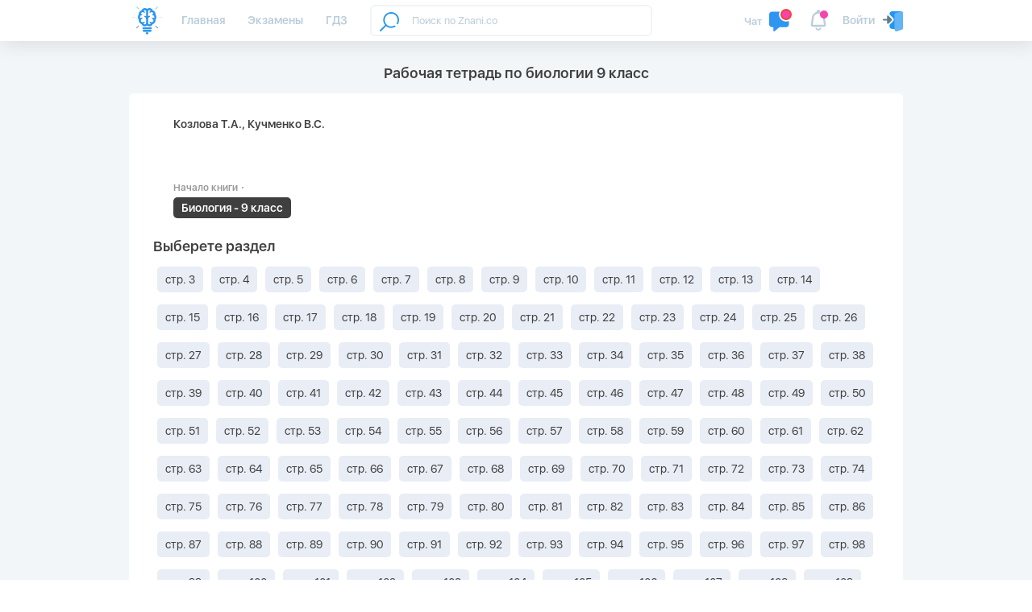

--- FILE ---
content_type: text/html; charset=UTF-8
request_url: https://znani.co/gdz/book/282/rabocaya-tetrad-po-biologii-9-klass-kozlova-ta-kucmenko-vs
body_size: 11292
content:
<!doctype html>
<html class="no-js" lang="ru" >
<head>
    <meta charset="utf-8">
    <meta http-equiv="x-ua-compatible" content="ie=edge">
    <meta name="theme-color" content="#da532c">
    <meta name="viewport" content="width=device-width,minimum-scale=1.0,maximum-scale=5.0">
    <!-- Google Tag Manager -->
<script>(function(w,d,s,l,i){w[l]=w[l]||[];w[l].push({'gtm.start':
      new Date().getTime(),event:'gtm.js'});var f=d.getElementsByTagName(s)[0],
    j=d.createElement(s),dl=l!='dataLayer'?'&l='+l:'';j.async=true;j.src=
    'https://www.googletagmanager.com/gtm.js?id='+i+dl;f.parentNode.insertBefore(j,f);
  })(window,document,'script','dataLayer','GTM-MZM26WH');</script>
<!-- End Google Tag Manager -->

    <meta name="csrf-token" content="n9dS6oPP1DYlYpv1ykeg8qtMKrKvI9aSBbyPMDLg">
    <title>Гдз 9 класс - Рабочая тетрадь по биологии 9 класс</title>
<meta name="description" content="Решебник - Рабочая тетрадь по биологии 9 класс, авторы: Козлова Т.А., Кучменко В.С.">
<meta property="og:title" content="Гдз 9 класс - Рабочая тетрадь по биологии 9 класс" />
<meta property="og:description" content="Решебник - Рабочая тетрадь по биологии 9 класс, авторы: Козлова Т.А., Кучменко В.С." />
<meta property="og:url" content="https://znani.co/gdz/book/282/rabocaya-tetrad-po-biologii-9-klass-kozlova-ta-kucmenko-vs" />
<meta property="og:type" content="website" />
<meta property="og:site_name" content="Znani.co" />
<meta property="og:locale" content="ru_RU" />
<meta property="og:image" content="https://znani.co/images/poster-znani-co.png" />

<meta name="twitter:title" content="Гдз 9 класс - Рабочая тетрадь по биологии 9 класс" />
<meta name="twitter:description" content="Решебник - Рабочая тетрадь по биологии 9 класс, авторы: Козлова Т.А., Кучменко В.С." />
<script type="application/ld+json">{"@context":"https:\/\/schema.org","@type":"WebPage","name":"Гдз 9 класс - Рабочая тетрадь по биологии 9 класс","description":"Решебник - Рабочая тетрадь по биологии 9 класс, авторы: Козлова Т.А., Кучменко В.С."}</script>

    <!-- Favicon -->
    <link rel="apple-touch-icon" sizes="180x180" href="/favicon/apple-touch-icon.png">
    <link rel="icon" type="image/png" sizes="32x32" href="/favicon/favicon-32x32.png">
    <link rel="icon" type="image/png" sizes="16x16" href="/favicon/favicon-16x16.png">
    <link rel="manifest" href="/favicon/site.webmanifest">
    <link rel="mask-icon" href="/favicon/safari-pinned-tab.svg" color="#2e96f0">
    <meta name="apple-mobile-web-app-title" content="Знанико &ndash; образовательный портал">
    <meta name="application-name" content="Знанико &ndash; образовательный портал">
    <meta name="msapplication-config" content="/favicon/browserconfig.xml">
    <meta name="msapplication-TileColor" content="#da532c">
    <meta name="msapplication-TileImage" content="/favicon/mstile-150x150.png">
    <meta name="yandex-tableau-widget" content="logo=/favicon/mstile-150x150.png, color=#ffffff"/>

    <link rel="preload" href="/fonts/SFUIDisplay-Regular.otf" as="font" type="font/otf" crossorigin>
    <link rel="preload" href="/fonts/SFUIDisplay-Semibold.otf" as="font" type="font/otf" crossorigin>
    <link rel="preload" href="/fonts/SFUIDisplay-Thin.otf" as="font" type="font/otf" crossorigin>
    <link rel="preload" href="/fonts/SFUIDisplay-Black.otf" as="font" type="font/otf" crossorigin>

    <link rel="stylesheet" href="/css/app.css?id=ecb1bfdbe8559eb97e33">
    <script>
        var authUser = { id: null, apiToken: '' };
    </script>

    
    <link rel="manifest" href="https://znani.co/manifest.json" />
</head>
<body>
<!-- Google Tag Manager (noscript) -->
<noscript><iframe src="https://www.googletagmanager.com/ns.html?id=GTM-MZM26WH"
                  height="0" width="0" style="display:none;visibility:hidden"></iframe></noscript>
<!-- End Google Tag Manager (noscript) -->
<!-- Header -->
<header class="header extend">
    <div class="container">
        <!-- Top header section -->
        <div class="top">

            <!-- Logo -->
            <div class="logo">
                <a href="/">
                    <img class="logo-svg" src="/img/logo_znanico.svg" alt="Znani.co logo">
                </a>
            </div>

            <!-- Nav -->
            <nav class="navbar">
                                <ul class="nav">
                                        <li >
                        <a href="/">Главная</a>
                    </li>
                                        <li >
                        <a href="/edu">Экзамены</a>
                    </li>
                                        <li >
                        <a href="/gdz">ГДЗ</a>
                    </li>
                                    </ul>
                            </nav>

            <!-- Search -->
            <div class="search" id="search">
    <search inline-template>
    <form action="/search" method="get" class="search-form" autocomplete="off" v-on:submit.prevent="fetch">
        <input type="search" name="q" value="" v-model="filter.q"
               placeholder="Поиск по Znani.co"
        >
        <a href="">
            <svg class="search-find" width="24px" height="24px" xmlns="http://www.w3.org/2000/svg" xmlns:xlink="http://www.w3.org/1999/xlink" version="1.1" x="0px" y="0px" viewBox="0 0 512 512" style="enable-background:new 0 0 512 512;" xml:space="preserve">
    <g>
        <path d="M302,0C186.206,0,92,94.206,92,210c0,50.944,18.234,97.709,48.519,134.112L5.906,477.81    c-7.837,7.784-7.88,20.447-0.097,28.284C9.719,510.03,14.859,512,20,512c5.095,0,10.192-1.936,14.093-5.81L168.89,372.31    C205.148,402.098,251.523,420,302,420c36.026,0,71.576-9.283,102.804-26.846c9.628-5.414,13.043-17.608,7.628-27.236    c-5.414-9.627-17.608-13.044-27.236-7.628C359.942,372.493,331.173,380,302,380c-93.738,0-170-76.262-170-170S208.262,40,302,40    s170,76.262,170,170c0,29.531-7.683,58.609-22.217,84.091c-5.473,9.595-2.131,21.809,7.463,27.282    c9.595,5.472,21.809,2.131,27.282-7.463C502.5,282.4,512,246.469,512,210C512,94.206,417.794,0,302,0z" data-original="#000000" class="active-path" data-old_color="#000000" fill="#2697ED" />
    </g>
</svg>
        </a>
        <div v-if="filter.q.length >= 2" v-cloak class="search-results">
            <div v-if="!loading && groups.questions && groups.questions.length"
                class="search-group">
                <p>Вопросы:</p>
                <ul>
                    <li v-for="item in groups.questions">
                        <a :href="item.route">{{ item.description_short }}</a>
                    </li>
                </ul>
            </div>
            <div v-if="!loading && groups.edu && groups.edu.length"
                class="search-group">
                <p>Экзамены:</p>
                <ul>
                    <li v-for="item in groups.edu">
                        <a :href="item.route">{{ item.title }}</a>
                    </li>
                </ul>
            </div>
            <div v-if="loading" class="text-center">
                Поиск...
            </div>
            <div v-if="!loading && !groups.questions.length && !groups.edu.length" class="text-center">
                Ничего не найдено
            </div>
        </div>
    </form>
    </search>
</div>


            <!-- Profile header -->
            <div class="profile-hedaer">
                                    <a class="clearfix modal-opener" data-target="#modal_auth" href="#" onclick="yaCounter45848799.reachGoal('avtorizacia_top'); return true;">
    <span>Войти</span>
    <span class="user-icon">
        <svg width="25px" height="25px" viewBox="0 0 512 512" xmlns="http://www.w3.org/2000/svg">
    <path d="m481.578125 9.238281c-3.988281-5.78125-10.558594-9.238281-17.578125-9.238281h-229.332031c-35.285157 0-64 28.714844-64 64v16.617188c.832031.75 1.789062 1.324218 2.578125 2.136718l85.335937 85.332032c12.09375 12.074218 18.75 28.160156 18.75 45.246093 0 17.089844-6.65625 33.175781-18.75 45.25l-85.335937 85.332031c-.789063.789063-1.746094 1.367188-2.578125 2.132813v37.953125c0 35.285156 28.714843 64 64 64h74.664062c8.855469 0 16.789063-5.460938 19.925781-13.738281l154.667969-405.332031c2.515625-6.550782 1.621094-13.910157-2.347656-19.691407zm0 0" fill="#2196f3" />
    <path d="m119.828125 318.378906c-7.957031-3.308594-13.160156-11.09375-13.160156-19.710937v-64h-85.335938c-11.773437 0-21.332031-9.558594-21.332031-21.335938 0-11.773437 9.558594-21.332031 21.332031-21.332031h85.335938v-64c0-8.617188 5.203125-16.40625 13.160156-19.710938 7.980469-3.308593 17.152344-1.472656 23.253906 4.628907l85.332031 85.332031c8.34375 8.34375 8.34375 21.824219 0 30.164062l-85.332031 85.335938c-6.101562 6.101562-15.273437 7.933594-23.253906 4.628906zm0 0" fill="#607d8b" />
    <path d="m455.742188 2.113281-128.167969 42.730469c-17.300781 5.972656-28.90625 22.25-28.90625 40.488281v384c0 23.53125 19.132812 42.667969 42.664062 42.667969 4.566407 0 8.898438-.660156 13.589844-2.113281l128.171875-42.730469c17.300781-5.972656 28.90625-22.25 28.90625-40.488281v-384c0-28.097657-27.328125-49.453125-56.257812-40.554688zm0 0" fill="#64b5f6" />
</svg>    </span>
</a>
                            </div>

            <!-- Значки уведомлений -->
            <div class="alerts" id="alerts">
    
            <div class="alert-block alert-new chats">
            <a href="#" class="modal-opener" data-target="#modal_auth">
                <span class="alert-name">Чат</span>
                <span class="svg-wrap">
                    <svg width="24px" height="24px" xmlns="http://www.w3.org/2000/svg" xmlns:xlink="http://www.w3.org/1999/xlink" version="1.1" x="0px" y="0px" viewBox="0 0 512 512" style="enable-background:new 0 0 512 512;" xml:space="preserve" class="hovered-paths">
    <g>
        <path style="fill:#2E96F0" d="M384.4,288C295.8,288,224,216,224,127.3c0-22.5,4.8-43.8,13.1-63.3H64C28.7,64,0,92.7,0,128v224  c0,35.3,28.7,64,64,64h32v80c0,6.2,3.6,11.8,9.2,14.5c2.1,1,4.5,1.5,6.8,1.5c3.7,0,7.3-1.2,10.2-3.7L233,416h151  c35.3,0,64-28.7,64-64v-77.4C428.5,283.1,407,288,384.4,288z" data-original="#2196F3" class="" data-old_color="#2196F3" />
        <circle style="fill:#F44336" cx="384" cy="128" r="128" data-original="#F44336" class="hovered-path active-path" />
        <path style="fill:#FAFAFA" d="M400,192c-8.8,0-16-7.2-16-16V96h-16c-8.8,0-16-7.2-16-16s7.2-16,16-16h32c8.8,0,16,7.2,16,16v96  C416,184.8,408.8,192,400,192z" data-original="#FAFAFA" class="" data-old_color="#FAFAFA" />
    </g>
</svg>
                </span>
            </a>
        </div>
        <div class="alert-block alert-new alert-sect">
            <a href="#" class="modal-opener" data-target="#modal_auth">
                <span class="svg-wrap">
                    <svg width="24px" height="24px" viewBox="0 0 24 24" version="1.1"
     xmlns="http://www.w3.org/2000/svg" xmlns:xlink="http://www.w3.org/1999/xlink">
    <g stroke="none" stroke-width="1" fill="none" fill-rule="evenodd">
        <g id="ic-notifications" fill="#4A4A4A">
            <path d="M17.9559465,17 L16.8572173,9.21455489 C16.5341878,6.92561193 14.3163933,5 12,5 C9.68662535,5 7.4656614,6.92648519 7.14273575,9.21456958 L6.04394973,17 L17.9559465,17 Z M5.16236174,8.93507221 C5.62497658,5.65722234 8.69303423,3 12,3 C15.3137085,3 18.3754003,5.66003534 18.8375934,8.93507221 L19.978875,17.0220385 C20.1330409,18.1144365 19.3700367,19 18.2657828,19 L5.73409618,19 C4.63381562,19 3.86648583,18.1169798 4.02101887,17.0220385 L5.16236174,8.93507221 Z M15,20 C15,21.6568542 13.6568542,23 12,23 C10.3431458,23 9,21.6568542 9,20 L10.5,20 C10.5,20.8284271 11.1715729,21.5 12,21.5 C12.8284271,21.5 13.5,20.8284271 13.5,20 L15,20 Z"
                  id="Rectangle-3" fill-rule="nonzero"></path>
            <circle id="Oval-2" cx="12" cy="3" r="2"></circle>
        </g>
    </g>
</svg>                </span>
            </a>
        </div>
    
    <div class="alert-block burger mob-visible">
        <svg width="24px" height="24px" viewBox="0 0 24 24" version="1.1" xmlns="http://www.w3.org/2000/svg"
     xmlns:xlink="http://www.w3.org/1999/xlink">
    <g id="Page-1" stroke="none" stroke-width="1" fill="none" fill-rule="evenodd">
        <g id="ic-horizontal-menu" fill-rule="nonzero" fill="#4A4A4A">
            <path d="M5,5.5 C5,5.76806641 5.22308192,6 5.49826741,6 L18.5017326,6 C18.7800934,6 19,5.77614237 19,5.5 C19,5.23193359 18.7769181,5 18.5017326,5 L5.49826741,5 C5.21990657,5 5,5.22385763 5,5.5 Z M3,5.5 C3,4.12169659 4.11288916,3 5.49826741,3 L18.5017326,3 C19.8853123,3 21,4.1310434 21,5.5 C21,6.87830341 19.8871108,8 18.5017326,8 L5.49826741,8 C4.11468773,8 3,6.8689566 3,5.5 Z"
                  id="Rectangle-117"></path>
            <path d="M5,11.5 C5,11.7680664 5.22308192,12 5.49826741,12 L18.5017326,12 C18.7800934,12 19,11.7761424 19,11.5 C19,11.2319336 18.7769181,11 18.5017326,11 L5.49826741,11 C5.21990657,11 5,11.2238576 5,11.5 Z M3,11.5 C3,10.1216966 4.11288916,9 5.49826741,9 L18.5017326,9 C19.8853123,9 21,10.1310434 21,11.5 C21,12.8783034 19.8871108,14 18.5017326,14 L5.49826741,14 C4.11468773,14 3,12.8689566 3,11.5 Z"
                  id="Rectangle-117-Copy"></path>
            <path d="M5,17.5 C5,17.7680664 5.22308192,18 5.49826741,18 L18.5017326,18 C18.7800934,18 19,17.7761424 19,17.5 C19,17.2319336 18.7769181,17 18.5017326,17 L5.49826741,17 C5.21990657,17 5,17.2238576 5,17.5 Z M3,17.5 C3,16.1216966 4.11288916,15 5.49826741,15 L18.5017326,15 C19.8853123,15 21,16.1310434 21,17.5 C21,18.8783034 19.8871108,20 18.5017326,20 L5.49826741,20 C4.11468773,20 3,18.8689566 3,17.5 Z"
                  id="Rectangle-117-Copy-2"></path>
        </g>
    </g>
</svg>    </div>
</div>


        </div>

        <!-- Bottom header section -->
        <div class="bottom">
        </div>

    </div>
</header>

<!-- Modals -->

    <div class="modal modal-auth" id="modal_auth">
    <div class="close">
        <svg><use xlink:href="#svg_close"></use></svg>
    </div>
    <div class="socials text-center">
        <a href="/oauth/vk" onclick="yaCounter45848799.reachGoal('avtorizacia_vk'); return true;">
            <svg width="72px" height="72px" version="1.1" xmlns="http://www.w3.org/2000/svg" xmlns:xlink="http://www.w3.org/1999/xlink" x="0px" y="0px" viewBox="0 0 112.196 112.196" style="enable-background:new 0 0 112.196 112.196;" xml:space="preserve">
    <g>
        <g>
            <circle id="XMLID_11_" style="fill:#4D76A1;" cx="56.098" cy="56.098" r="56.098" />
        </g>
        <path style="fill-rule:evenodd;clip-rule:evenodd;fill:#FFFFFF;" d="M53.979,80.702h4.403c0,0,1.33-0.146,2.009-0.878
        c0.625-0.672,0.605-1.934,0.605-1.934s-0.086-5.908,2.656-6.778c2.703-0.857,6.174,5.71,9.853,8.235
        c2.782,1.911,4.896,1.492,4.896,1.492l9.837-0.137c0,0,5.146-0.317,2.706-4.363c-0.2-0.331-1.421-2.993-7.314-8.463
        c-6.168-5.725-5.342-4.799,2.088-14.702c4.525-6.031,6.334-9.713,5.769-11.29c-0.539-1.502-3.867-1.105-3.867-1.105l-11.076,0.069
        c0,0-0.821-0.112-1.43,0.252c-0.595,0.357-0.978,1.189-0.978,1.189s-1.753,4.667-4.091,8.636c-4.932,8.375-6.904,8.817-7.71,8.297
        c-1.875-1.212-1.407-4.869-1.407-7.467c0-8.116,1.231-11.5-2.397-12.376c-1.204-0.291-2.09-0.483-5.169-0.514
        c-3.952-0.041-7.297,0.012-9.191,0.94c-1.26,0.617-2.232,1.992-1.64,2.071c0.732,0.098,2.39,0.447,3.269,1.644
        c1.135,1.544,1.095,5.012,1.095,5.012s0.652,9.554-1.523,10.741c-1.493,0.814-3.541-0.848-7.938-8.446
        c-2.253-3.892-3.954-8.194-3.954-8.194s-0.328-0.804-0.913-1.234c-0.71-0.521-1.702-0.687-1.702-0.687l-10.525,0.069
        c0,0-1.58,0.044-2.16,0.731c-0.516,0.611-0.041,1.875-0.041,1.875s8.24,19.278,17.57,28.993
        C44.264,81.287,53.979,80.702,53.979,80.702L53.979,80.702z" />
    </g>
</svg>
            <span>Вконтакте</span>
        </a>
        <a href="/oauth/ok" onclick="yaCounter45848799.reachGoal('avtorizacia_od'); return true;">
            <svg width="72px" height="72px" version="1.1" xmlns="http://www.w3.org/2000/svg" xmlns:xlink="http://www.w3.org/1999/xlink" x="0px" y="0px"
     viewBox="0 0 512.479 512.479" style="enable-background:new 0 0 512.479 512.479;" xml:space="preserve">
    <g>
        <path style="fill:#FF9800;" d="M256.239,277.333c76.583,0,138.667-62.083,138.667-138.667S332.823,0,256.239,0
            S117.573,62.083,117.573,138.667C117.667,215.211,179.695,277.239,256.239,277.333z M256.239,64
            c41.237,0,74.667,33.429,74.667,74.667s-33.429,74.667-74.667,74.667s-74.667-33.429-74.667-74.667S215.002,64,256.239,64z"/>
        <path style="fill:#FF9800;" d="M392.069,343.04c15.07-9.926,24.15-26.755,24.171-44.8c0.21-14.976-8.241-28.728-21.696-35.307
            c-13.824-6.905-30.372-5.35-42.667,4.011c-56.983,41.543-134.27,41.543-191.253,0c-12.314-9.312-28.833-10.865-42.667-4.011
            c-13.449,6.578-21.904,20.315-21.717,35.285c0.032,18.042,9.109,34.866,24.171,44.8c19.324,12.851,40.368,22.906,62.507,29.867
            c3.755,1.166,7.63,2.247,11.627,3.243l-64.469,63.04c-16.912,16.409-17.321,43.42-0.912,60.333
            c16.409,16.912,43.42,17.321,60.333,0.912c0.352-0.342,0.698-0.689,1.038-1.043l65.707-68.011l65.835,68.139
            c16.395,16.925,43.407,17.355,60.332,0.96c16.925-16.395,17.355-43.407,0.96-60.332c-0.343-0.354-0.692-0.702-1.047-1.044
            l-64.363-62.976c3.996-1.024,7.886-2.112,11.669-3.264C351.743,365.908,372.767,355.874,392.069,343.04z"/>
    </g>
</svg>
            <span>Одноклассники</span>
        </a>
        <a href="#" class="modal-opener" data-target="#modal_auth_mail">
            <svg width="72px" height="72px" version="1.1" xmlns="http://www.w3.org/2000/svg" xmlns:xlink="http://www.w3.org/1999/xlink" x="0px" y="0px"
     viewBox="0 0 512.001 512.001" style="enable-background:new 0 0 512.001 512.001;" xml:space="preserve">
    <path style="fill:#64B5F6;" d="M501.76,162.361L289.92,307.428l-6.187,4.267c-16.759,11.31-38.707,11.31-55.467,0l-6.187-4.267
        L10.24,162.574c3.757-5.427,8.54-10.065,14.08-13.653L221.227,21.348c20.99-14.337,48.645-14.252,69.547,0.213L487.68,149.134
        C493.111,152.686,497.877,157.162,501.76,162.361z"/>
    <path style="fill:#1E88E5;" d="M499.414,482.148c-10.038,12.158-24.98,19.199-40.747,19.2H53.334
        c-15.817-0.047-30.806-7.073-40.96-19.2l209.707-174.72l6.187,4.267c16.759,11.31,38.707,11.31,55.467,0l6.187-4.267
        L499.414,482.148z"/>
    <g>
        <path style="fill:#2196F3;" d="M222.08,307.428L12.374,482.148C4.398,472.559,0.022,460.486,0,448.014V193.721
            c-0.04-11.216,3.552-22.143,10.24-31.147L222.08,307.428z"/>
        <path style="fill:#2196F3;" d="M512,193.721v254.293c0.003,12.514-4.46,24.617-12.587,34.133L289.92,307.428l211.84-145.067
            C508.452,171.444,512.042,182.439,512,193.721z"/>
    </g>
</svg>
            <span>По e-mail</span>
        </a>
        
    </div>
    <p class="sub text-center">
        Авторизуйтесь с помощью одного из способов
    </p>
</div>
    <div class="modal modal-reg" id="modal_auth_mail" style="max-width: 480px;">
    <div class="close">
        <svg><use xlink:href="#svg_close"></use></svg>
    </div>

    <div class="title">Вход / <a href="#" class="text-orange modal-opener" data-target="#modal_auth_mail_reg">Регистрация</a></div>

    <form action="https://znani.co/login" method="post">
        <input type="hidden" name="_token" value="n9dS6oPP1DYlYpv1ykeg8qtMKrKvI9aSBbyPMDLg">

        <div class="middle">
            <div class="block-reg nick-check">
                <div class="title">Email</div>
                <input type="email" name="email" placeholder="email@example.com" required>
            </div>
            <div class="block-reg nick-check">
                <div class="title">Пароль</div>
                <input type="password" name="password" placeholder="••••••••" required>
            </div>
        </div>

        <div class="bottom">
            <button class="btn btn-end">Войти</button>
            <a href="#" class="float-right gray mt-4 mr-3 modal-opener close-alt" data-target="#modal_auth_mail_forgot">Забыли пароль?</a>
        </div>
    </form>

</div>
    <div class="modal modal-reg" id="modal_auth_mail_reg" style="max-width: 480px;">
    <div class="close">
        <svg><use xlink:href="#svg_close"></use></svg>
    </div>

    <div class="title">Регистрация</div>

    <form action="https://znani.co/reg" method="post">
        <input type="hidden" name="_token" value="n9dS6oPP1DYlYpv1ykeg8qtMKrKvI9aSBbyPMDLg">

        <div class="middle">
            <div class="block-reg nick-check">
                <div class="title">Как тебя зовут?</div>
                <input name="name" placeholder="Имя Фамилия" required>
            </div>
            <div class="block-reg nick-check">
                <div class="title">Email</div>
                <input type="email" name="email" placeholder="email@example.com" required>
            </div>
        </div>

        <div class="bottom">
            <button class="btn btn-end">Зарегистрироваться</button>
        </div>
    </form>
</div>
    <div class="modal modal-reg" id="modal_auth_mail_forgot" style="max-width: 480px;">
    <div class="close">
        <svg><use xlink:href="#svg_close"></use></svg>
    </div>

    <div class="title">Забыли пароль?</div>

    <form action="https://znani.co/forgot" method="post">
        <input type="hidden" name="_token" value="n9dS6oPP1DYlYpv1ykeg8qtMKrKvI9aSBbyPMDLg">

        <div class="middle">
            <div class="block-reg nick-check">
                <div class="title">Email</div>
                <input type="email" name="email" placeholder="email@example.com" required>
            </div>
        </div>

        <div class="bottom">
            <button class="btn btn-end">Выслать новый пароль</button>
        </div>
    </form>
</div>


<!-- Main secton -->
    <div class="content-wrap clearfix main-full main-full-sm" id="app">
        <div class="container">
            <main class="main">
                    <section class="section gdz-solver clearfix">
        <h1 class='text-center'>Рабочая тетрадь по биологии 9 класс</h1>
        <div class="section-inner">
            <div class="book-look">
                <img src="https://static.znani.co/storage/15/bb/15bb2ffd6a0336583a44e2e020308b29.jpg" alt="">
            </div>

            <div class="book-descr">
                <div class="title">Козлова Т.А., Кучменко В.С.</div>
                
                <div class="book-bottom">
                    <ul class="book-nav">
                        <li><a href="/gdz/book/282/rabocaya-tetrad-po-biologii-9-klass-kozlova-ta-kucmenko-vs">Начало книги</a></li>
                                                                    </ul>
                    <div class="cat">
                        <a href="https://znani.co/gdz/9/biologiya">
                            Биология - 9 класс
                        </a>
                    </div>
                </div>
            </div>

            

            <div class="choose-par">

                
                                    <div class="bot">
                        <h4>Выберете раздел</h4>
                        <ul class="choose-par-list clearfix">
                                                            <li>
                                    <a href="/gdz/book/282/rabocaya-tetrad-po-biologii-9-klass-kozlova-ta-kucmenko-vs/question/88582">
                                        стр. 3
                                    </a>
                                </li>
                                                            <li>
                                    <a href="/gdz/book/282/rabocaya-tetrad-po-biologii-9-klass-kozlova-ta-kucmenko-vs/question/88583">
                                        стр. 4
                                    </a>
                                </li>
                                                            <li>
                                    <a href="/gdz/book/282/rabocaya-tetrad-po-biologii-9-klass-kozlova-ta-kucmenko-vs/question/88584">
                                        стр. 5
                                    </a>
                                </li>
                                                            <li>
                                    <a href="/gdz/book/282/rabocaya-tetrad-po-biologii-9-klass-kozlova-ta-kucmenko-vs/question/88585">
                                        стр. 6
                                    </a>
                                </li>
                                                            <li>
                                    <a href="/gdz/book/282/rabocaya-tetrad-po-biologii-9-klass-kozlova-ta-kucmenko-vs/question/88586">
                                        стр. 7
                                    </a>
                                </li>
                                                            <li>
                                    <a href="/gdz/book/282/rabocaya-tetrad-po-biologii-9-klass-kozlova-ta-kucmenko-vs/question/88587">
                                        стр. 8
                                    </a>
                                </li>
                                                            <li>
                                    <a href="/gdz/book/282/rabocaya-tetrad-po-biologii-9-klass-kozlova-ta-kucmenko-vs/question/88588">
                                        стр. 9
                                    </a>
                                </li>
                                                            <li>
                                    <a href="/gdz/book/282/rabocaya-tetrad-po-biologii-9-klass-kozlova-ta-kucmenko-vs/question/88589">
                                        стр. 10
                                    </a>
                                </li>
                                                            <li>
                                    <a href="/gdz/book/282/rabocaya-tetrad-po-biologii-9-klass-kozlova-ta-kucmenko-vs/question/88590">
                                        стр. 11
                                    </a>
                                </li>
                                                            <li>
                                    <a href="/gdz/book/282/rabocaya-tetrad-po-biologii-9-klass-kozlova-ta-kucmenko-vs/question/88591">
                                        стр. 12
                                    </a>
                                </li>
                                                            <li>
                                    <a href="/gdz/book/282/rabocaya-tetrad-po-biologii-9-klass-kozlova-ta-kucmenko-vs/question/88592">
                                        стр. 13
                                    </a>
                                </li>
                                                            <li>
                                    <a href="/gdz/book/282/rabocaya-tetrad-po-biologii-9-klass-kozlova-ta-kucmenko-vs/question/88593">
                                        стр. 14
                                    </a>
                                </li>
                                                            <li>
                                    <a href="/gdz/book/282/rabocaya-tetrad-po-biologii-9-klass-kozlova-ta-kucmenko-vs/question/88594">
                                        стр. 15
                                    </a>
                                </li>
                                                            <li>
                                    <a href="/gdz/book/282/rabocaya-tetrad-po-biologii-9-klass-kozlova-ta-kucmenko-vs/question/88595">
                                        стр. 16
                                    </a>
                                </li>
                                                            <li>
                                    <a href="/gdz/book/282/rabocaya-tetrad-po-biologii-9-klass-kozlova-ta-kucmenko-vs/question/88596">
                                        стр. 17
                                    </a>
                                </li>
                                                            <li>
                                    <a href="/gdz/book/282/rabocaya-tetrad-po-biologii-9-klass-kozlova-ta-kucmenko-vs/question/88597">
                                        стр. 18
                                    </a>
                                </li>
                                                            <li>
                                    <a href="/gdz/book/282/rabocaya-tetrad-po-biologii-9-klass-kozlova-ta-kucmenko-vs/question/88598">
                                        стр. 19
                                    </a>
                                </li>
                                                            <li>
                                    <a href="/gdz/book/282/rabocaya-tetrad-po-biologii-9-klass-kozlova-ta-kucmenko-vs/question/88599">
                                        стр. 20
                                    </a>
                                </li>
                                                            <li>
                                    <a href="/gdz/book/282/rabocaya-tetrad-po-biologii-9-klass-kozlova-ta-kucmenko-vs/question/88600">
                                        стр. 21
                                    </a>
                                </li>
                                                            <li>
                                    <a href="/gdz/book/282/rabocaya-tetrad-po-biologii-9-klass-kozlova-ta-kucmenko-vs/question/88601">
                                        стр. 22
                                    </a>
                                </li>
                                                            <li>
                                    <a href="/gdz/book/282/rabocaya-tetrad-po-biologii-9-klass-kozlova-ta-kucmenko-vs/question/88602">
                                        стр. 23
                                    </a>
                                </li>
                                                            <li>
                                    <a href="/gdz/book/282/rabocaya-tetrad-po-biologii-9-klass-kozlova-ta-kucmenko-vs/question/88603">
                                        стр. 24
                                    </a>
                                </li>
                                                            <li>
                                    <a href="/gdz/book/282/rabocaya-tetrad-po-biologii-9-klass-kozlova-ta-kucmenko-vs/question/88604">
                                        стр. 25
                                    </a>
                                </li>
                                                            <li>
                                    <a href="/gdz/book/282/rabocaya-tetrad-po-biologii-9-klass-kozlova-ta-kucmenko-vs/question/88605">
                                        стр. 26
                                    </a>
                                </li>
                                                            <li>
                                    <a href="/gdz/book/282/rabocaya-tetrad-po-biologii-9-klass-kozlova-ta-kucmenko-vs/question/88606">
                                        стр. 27
                                    </a>
                                </li>
                                                            <li>
                                    <a href="/gdz/book/282/rabocaya-tetrad-po-biologii-9-klass-kozlova-ta-kucmenko-vs/question/88607">
                                        стр. 28
                                    </a>
                                </li>
                                                            <li>
                                    <a href="/gdz/book/282/rabocaya-tetrad-po-biologii-9-klass-kozlova-ta-kucmenko-vs/question/88608">
                                        стр. 29
                                    </a>
                                </li>
                                                            <li>
                                    <a href="/gdz/book/282/rabocaya-tetrad-po-biologii-9-klass-kozlova-ta-kucmenko-vs/question/88609">
                                        стр. 30
                                    </a>
                                </li>
                                                            <li>
                                    <a href="/gdz/book/282/rabocaya-tetrad-po-biologii-9-klass-kozlova-ta-kucmenko-vs/question/88610">
                                        стр. 31
                                    </a>
                                </li>
                                                            <li>
                                    <a href="/gdz/book/282/rabocaya-tetrad-po-biologii-9-klass-kozlova-ta-kucmenko-vs/question/88611">
                                        стр. 32
                                    </a>
                                </li>
                                                            <li>
                                    <a href="/gdz/book/282/rabocaya-tetrad-po-biologii-9-klass-kozlova-ta-kucmenko-vs/question/88612">
                                        стр. 33
                                    </a>
                                </li>
                                                            <li>
                                    <a href="/gdz/book/282/rabocaya-tetrad-po-biologii-9-klass-kozlova-ta-kucmenko-vs/question/88613">
                                        стр. 34
                                    </a>
                                </li>
                                                            <li>
                                    <a href="/gdz/book/282/rabocaya-tetrad-po-biologii-9-klass-kozlova-ta-kucmenko-vs/question/88614">
                                        стр. 35
                                    </a>
                                </li>
                                                            <li>
                                    <a href="/gdz/book/282/rabocaya-tetrad-po-biologii-9-klass-kozlova-ta-kucmenko-vs/question/88615">
                                        стр. 36
                                    </a>
                                </li>
                                                            <li>
                                    <a href="/gdz/book/282/rabocaya-tetrad-po-biologii-9-klass-kozlova-ta-kucmenko-vs/question/88616">
                                        стр. 37
                                    </a>
                                </li>
                                                            <li>
                                    <a href="/gdz/book/282/rabocaya-tetrad-po-biologii-9-klass-kozlova-ta-kucmenko-vs/question/88617">
                                        стр. 38
                                    </a>
                                </li>
                                                            <li>
                                    <a href="/gdz/book/282/rabocaya-tetrad-po-biologii-9-klass-kozlova-ta-kucmenko-vs/question/88618">
                                        стр. 39
                                    </a>
                                </li>
                                                            <li>
                                    <a href="/gdz/book/282/rabocaya-tetrad-po-biologii-9-klass-kozlova-ta-kucmenko-vs/question/88619">
                                        стр. 40
                                    </a>
                                </li>
                                                            <li>
                                    <a href="/gdz/book/282/rabocaya-tetrad-po-biologii-9-klass-kozlova-ta-kucmenko-vs/question/88620">
                                        стр. 41
                                    </a>
                                </li>
                                                            <li>
                                    <a href="/gdz/book/282/rabocaya-tetrad-po-biologii-9-klass-kozlova-ta-kucmenko-vs/question/88621">
                                        стр. 42
                                    </a>
                                </li>
                                                            <li>
                                    <a href="/gdz/book/282/rabocaya-tetrad-po-biologii-9-klass-kozlova-ta-kucmenko-vs/question/88622">
                                        стр. 43
                                    </a>
                                </li>
                                                            <li>
                                    <a href="/gdz/book/282/rabocaya-tetrad-po-biologii-9-klass-kozlova-ta-kucmenko-vs/question/88623">
                                        стр. 44
                                    </a>
                                </li>
                                                            <li>
                                    <a href="/gdz/book/282/rabocaya-tetrad-po-biologii-9-klass-kozlova-ta-kucmenko-vs/question/88624">
                                        стр. 45
                                    </a>
                                </li>
                                                            <li>
                                    <a href="/gdz/book/282/rabocaya-tetrad-po-biologii-9-klass-kozlova-ta-kucmenko-vs/question/88625">
                                        стр. 46
                                    </a>
                                </li>
                                                            <li>
                                    <a href="/gdz/book/282/rabocaya-tetrad-po-biologii-9-klass-kozlova-ta-kucmenko-vs/question/88626">
                                        стр. 47
                                    </a>
                                </li>
                                                            <li>
                                    <a href="/gdz/book/282/rabocaya-tetrad-po-biologii-9-klass-kozlova-ta-kucmenko-vs/question/88627">
                                        стр. 48
                                    </a>
                                </li>
                                                            <li>
                                    <a href="/gdz/book/282/rabocaya-tetrad-po-biologii-9-klass-kozlova-ta-kucmenko-vs/question/88628">
                                        стр. 49
                                    </a>
                                </li>
                                                            <li>
                                    <a href="/gdz/book/282/rabocaya-tetrad-po-biologii-9-klass-kozlova-ta-kucmenko-vs/question/88629">
                                        стр. 50
                                    </a>
                                </li>
                                                            <li>
                                    <a href="/gdz/book/282/rabocaya-tetrad-po-biologii-9-klass-kozlova-ta-kucmenko-vs/question/88630">
                                        стр. 51
                                    </a>
                                </li>
                                                            <li>
                                    <a href="/gdz/book/282/rabocaya-tetrad-po-biologii-9-klass-kozlova-ta-kucmenko-vs/question/88631">
                                        стр. 52
                                    </a>
                                </li>
                                                            <li>
                                    <a href="/gdz/book/282/rabocaya-tetrad-po-biologii-9-klass-kozlova-ta-kucmenko-vs/question/88632">
                                        стр. 53
                                    </a>
                                </li>
                                                            <li>
                                    <a href="/gdz/book/282/rabocaya-tetrad-po-biologii-9-klass-kozlova-ta-kucmenko-vs/question/88633">
                                        стр. 54
                                    </a>
                                </li>
                                                            <li>
                                    <a href="/gdz/book/282/rabocaya-tetrad-po-biologii-9-klass-kozlova-ta-kucmenko-vs/question/88634">
                                        стр. 55
                                    </a>
                                </li>
                                                            <li>
                                    <a href="/gdz/book/282/rabocaya-tetrad-po-biologii-9-klass-kozlova-ta-kucmenko-vs/question/88635">
                                        стр. 56
                                    </a>
                                </li>
                                                            <li>
                                    <a href="/gdz/book/282/rabocaya-tetrad-po-biologii-9-klass-kozlova-ta-kucmenko-vs/question/88636">
                                        стр. 57
                                    </a>
                                </li>
                                                            <li>
                                    <a href="/gdz/book/282/rabocaya-tetrad-po-biologii-9-klass-kozlova-ta-kucmenko-vs/question/88637">
                                        стр. 58
                                    </a>
                                </li>
                                                            <li>
                                    <a href="/gdz/book/282/rabocaya-tetrad-po-biologii-9-klass-kozlova-ta-kucmenko-vs/question/88638">
                                        стр. 59
                                    </a>
                                </li>
                                                            <li>
                                    <a href="/gdz/book/282/rabocaya-tetrad-po-biologii-9-klass-kozlova-ta-kucmenko-vs/question/88639">
                                        стр. 60
                                    </a>
                                </li>
                                                            <li>
                                    <a href="/gdz/book/282/rabocaya-tetrad-po-biologii-9-klass-kozlova-ta-kucmenko-vs/question/88640">
                                        стр. 61
                                    </a>
                                </li>
                                                            <li>
                                    <a href="/gdz/book/282/rabocaya-tetrad-po-biologii-9-klass-kozlova-ta-kucmenko-vs/question/88641">
                                        стр. 62
                                    </a>
                                </li>
                                                            <li>
                                    <a href="/gdz/book/282/rabocaya-tetrad-po-biologii-9-klass-kozlova-ta-kucmenko-vs/question/88642">
                                        стр. 63
                                    </a>
                                </li>
                                                            <li>
                                    <a href="/gdz/book/282/rabocaya-tetrad-po-biologii-9-klass-kozlova-ta-kucmenko-vs/question/88643">
                                        стр. 64
                                    </a>
                                </li>
                                                            <li>
                                    <a href="/gdz/book/282/rabocaya-tetrad-po-biologii-9-klass-kozlova-ta-kucmenko-vs/question/88644">
                                        стр. 65
                                    </a>
                                </li>
                                                            <li>
                                    <a href="/gdz/book/282/rabocaya-tetrad-po-biologii-9-klass-kozlova-ta-kucmenko-vs/question/88645">
                                        стр. 66
                                    </a>
                                </li>
                                                            <li>
                                    <a href="/gdz/book/282/rabocaya-tetrad-po-biologii-9-klass-kozlova-ta-kucmenko-vs/question/88646">
                                        стр. 67
                                    </a>
                                </li>
                                                            <li>
                                    <a href="/gdz/book/282/rabocaya-tetrad-po-biologii-9-klass-kozlova-ta-kucmenko-vs/question/88647">
                                        стр. 68
                                    </a>
                                </li>
                                                            <li>
                                    <a href="/gdz/book/282/rabocaya-tetrad-po-biologii-9-klass-kozlova-ta-kucmenko-vs/question/88648">
                                        стр. 69
                                    </a>
                                </li>
                                                            <li>
                                    <a href="/gdz/book/282/rabocaya-tetrad-po-biologii-9-klass-kozlova-ta-kucmenko-vs/question/88649">
                                        стр. 70
                                    </a>
                                </li>
                                                            <li>
                                    <a href="/gdz/book/282/rabocaya-tetrad-po-biologii-9-klass-kozlova-ta-kucmenko-vs/question/88650">
                                        стр. 71
                                    </a>
                                </li>
                                                            <li>
                                    <a href="/gdz/book/282/rabocaya-tetrad-po-biologii-9-klass-kozlova-ta-kucmenko-vs/question/88651">
                                        стр. 72
                                    </a>
                                </li>
                                                            <li>
                                    <a href="/gdz/book/282/rabocaya-tetrad-po-biologii-9-klass-kozlova-ta-kucmenko-vs/question/88652">
                                        стр. 73
                                    </a>
                                </li>
                                                            <li>
                                    <a href="/gdz/book/282/rabocaya-tetrad-po-biologii-9-klass-kozlova-ta-kucmenko-vs/question/88653">
                                        стр. 74
                                    </a>
                                </li>
                                                            <li>
                                    <a href="/gdz/book/282/rabocaya-tetrad-po-biologii-9-klass-kozlova-ta-kucmenko-vs/question/88654">
                                        стр. 75
                                    </a>
                                </li>
                                                            <li>
                                    <a href="/gdz/book/282/rabocaya-tetrad-po-biologii-9-klass-kozlova-ta-kucmenko-vs/question/88655">
                                        стр. 76
                                    </a>
                                </li>
                                                            <li>
                                    <a href="/gdz/book/282/rabocaya-tetrad-po-biologii-9-klass-kozlova-ta-kucmenko-vs/question/88656">
                                        стр. 77
                                    </a>
                                </li>
                                                            <li>
                                    <a href="/gdz/book/282/rabocaya-tetrad-po-biologii-9-klass-kozlova-ta-kucmenko-vs/question/88657">
                                        стр. 78
                                    </a>
                                </li>
                                                            <li>
                                    <a href="/gdz/book/282/rabocaya-tetrad-po-biologii-9-klass-kozlova-ta-kucmenko-vs/question/88658">
                                        стр. 79
                                    </a>
                                </li>
                                                            <li>
                                    <a href="/gdz/book/282/rabocaya-tetrad-po-biologii-9-klass-kozlova-ta-kucmenko-vs/question/88659">
                                        стр. 80
                                    </a>
                                </li>
                                                            <li>
                                    <a href="/gdz/book/282/rabocaya-tetrad-po-biologii-9-klass-kozlova-ta-kucmenko-vs/question/88660">
                                        стр. 81
                                    </a>
                                </li>
                                                            <li>
                                    <a href="/gdz/book/282/rabocaya-tetrad-po-biologii-9-klass-kozlova-ta-kucmenko-vs/question/88661">
                                        стр. 82
                                    </a>
                                </li>
                                                            <li>
                                    <a href="/gdz/book/282/rabocaya-tetrad-po-biologii-9-klass-kozlova-ta-kucmenko-vs/question/88662">
                                        стр. 83
                                    </a>
                                </li>
                                                            <li>
                                    <a href="/gdz/book/282/rabocaya-tetrad-po-biologii-9-klass-kozlova-ta-kucmenko-vs/question/88663">
                                        стр. 84
                                    </a>
                                </li>
                                                            <li>
                                    <a href="/gdz/book/282/rabocaya-tetrad-po-biologii-9-klass-kozlova-ta-kucmenko-vs/question/88664">
                                        стр. 85
                                    </a>
                                </li>
                                                            <li>
                                    <a href="/gdz/book/282/rabocaya-tetrad-po-biologii-9-klass-kozlova-ta-kucmenko-vs/question/88665">
                                        стр. 86
                                    </a>
                                </li>
                                                            <li>
                                    <a href="/gdz/book/282/rabocaya-tetrad-po-biologii-9-klass-kozlova-ta-kucmenko-vs/question/88666">
                                        стр. 87
                                    </a>
                                </li>
                                                            <li>
                                    <a href="/gdz/book/282/rabocaya-tetrad-po-biologii-9-klass-kozlova-ta-kucmenko-vs/question/88667">
                                        стр. 88
                                    </a>
                                </li>
                                                            <li>
                                    <a href="/gdz/book/282/rabocaya-tetrad-po-biologii-9-klass-kozlova-ta-kucmenko-vs/question/88668">
                                        стр. 89
                                    </a>
                                </li>
                                                            <li>
                                    <a href="/gdz/book/282/rabocaya-tetrad-po-biologii-9-klass-kozlova-ta-kucmenko-vs/question/88669">
                                        стр. 90
                                    </a>
                                </li>
                                                            <li>
                                    <a href="/gdz/book/282/rabocaya-tetrad-po-biologii-9-klass-kozlova-ta-kucmenko-vs/question/88670">
                                        стр. 91
                                    </a>
                                </li>
                                                            <li>
                                    <a href="/gdz/book/282/rabocaya-tetrad-po-biologii-9-klass-kozlova-ta-kucmenko-vs/question/88671">
                                        стр. 92
                                    </a>
                                </li>
                                                            <li>
                                    <a href="/gdz/book/282/rabocaya-tetrad-po-biologii-9-klass-kozlova-ta-kucmenko-vs/question/88672">
                                        стр. 93
                                    </a>
                                </li>
                                                            <li>
                                    <a href="/gdz/book/282/rabocaya-tetrad-po-biologii-9-klass-kozlova-ta-kucmenko-vs/question/88673">
                                        стр. 94
                                    </a>
                                </li>
                                                            <li>
                                    <a href="/gdz/book/282/rabocaya-tetrad-po-biologii-9-klass-kozlova-ta-kucmenko-vs/question/88674">
                                        стр. 95
                                    </a>
                                </li>
                                                            <li>
                                    <a href="/gdz/book/282/rabocaya-tetrad-po-biologii-9-klass-kozlova-ta-kucmenko-vs/question/88675">
                                        стр. 96
                                    </a>
                                </li>
                                                            <li>
                                    <a href="/gdz/book/282/rabocaya-tetrad-po-biologii-9-klass-kozlova-ta-kucmenko-vs/question/88676">
                                        стр. 97
                                    </a>
                                </li>
                                                            <li>
                                    <a href="/gdz/book/282/rabocaya-tetrad-po-biologii-9-klass-kozlova-ta-kucmenko-vs/question/88677">
                                        стр. 98
                                    </a>
                                </li>
                                                            <li>
                                    <a href="/gdz/book/282/rabocaya-tetrad-po-biologii-9-klass-kozlova-ta-kucmenko-vs/question/88678">
                                        стр. 99
                                    </a>
                                </li>
                                                            <li>
                                    <a href="/gdz/book/282/rabocaya-tetrad-po-biologii-9-klass-kozlova-ta-kucmenko-vs/question/88679">
                                        стр. 100
                                    </a>
                                </li>
                                                            <li>
                                    <a href="/gdz/book/282/rabocaya-tetrad-po-biologii-9-klass-kozlova-ta-kucmenko-vs/question/88680">
                                        стр. 101
                                    </a>
                                </li>
                                                            <li>
                                    <a href="/gdz/book/282/rabocaya-tetrad-po-biologii-9-klass-kozlova-ta-kucmenko-vs/question/88681">
                                        стр. 102
                                    </a>
                                </li>
                                                            <li>
                                    <a href="/gdz/book/282/rabocaya-tetrad-po-biologii-9-klass-kozlova-ta-kucmenko-vs/question/88682">
                                        стр. 103
                                    </a>
                                </li>
                                                            <li>
                                    <a href="/gdz/book/282/rabocaya-tetrad-po-biologii-9-klass-kozlova-ta-kucmenko-vs/question/88683">
                                        стр. 104
                                    </a>
                                </li>
                                                            <li>
                                    <a href="/gdz/book/282/rabocaya-tetrad-po-biologii-9-klass-kozlova-ta-kucmenko-vs/question/88684">
                                        стр. 105
                                    </a>
                                </li>
                                                            <li>
                                    <a href="/gdz/book/282/rabocaya-tetrad-po-biologii-9-klass-kozlova-ta-kucmenko-vs/question/88685">
                                        стр. 106
                                    </a>
                                </li>
                                                            <li>
                                    <a href="/gdz/book/282/rabocaya-tetrad-po-biologii-9-klass-kozlova-ta-kucmenko-vs/question/88686">
                                        стр. 107
                                    </a>
                                </li>
                                                            <li>
                                    <a href="/gdz/book/282/rabocaya-tetrad-po-biologii-9-klass-kozlova-ta-kucmenko-vs/question/88687">
                                        стр. 108
                                    </a>
                                </li>
                                                            <li>
                                    <a href="/gdz/book/282/rabocaya-tetrad-po-biologii-9-klass-kozlova-ta-kucmenko-vs/question/88688">
                                        стр. 109
                                    </a>
                                </li>
                                                            <li>
                                    <a href="/gdz/book/282/rabocaya-tetrad-po-biologii-9-klass-kozlova-ta-kucmenko-vs/question/88689">
                                        стр. 110
                                    </a>
                                </li>
                                                            <li>
                                    <a href="/gdz/book/282/rabocaya-tetrad-po-biologii-9-klass-kozlova-ta-kucmenko-vs/question/88690">
                                        стр. 111
                                    </a>
                                </li>
                                                    </ul>
                    </div>
                            </div>

            
        </div>
    </section>
            </main>
        </div>
    </div>

<!-- Footer -->
<footer class="footer">
    <div class="container">
        <!-- Footer logo -->
        <div class="logo">
            <a href="/">
                <img class="logo-svg" src="/img/logo_znanico.svg" alt="Znani.co logo">
            </a>
        </div>
        <!-- Footer navigation -->
        <nav class="navbar navbar-footer">
                        <ul class="nav">
                                <li>
                    <a href="/about">О нас</a>
                </li>
                                <li>
                    <a href="/contact">Контакты</a>
                </li>
                                <li>
                    <a href="/services">Услуги</a>
                </li>
                                <li>
                    <a href="/community">Правила</a>
                </li>
                                <li>
                    <a href="/legal">Пользовательское соглашение</a>
                </li>
                            </ul>
                    </nav>

        
    </div>
</footer>

<div id="custom_notif" class="custom-notif"></div>

<!-- SVG sprites -->
<svg aria-hidden="true" style="position: absolute; width: 0; height: 0; overflow: hidden;" version="1.1" xmlns="http://www.w3.org/2000/svg" xmlns:xlink="http://www.w3.org/1999/xlink">
    <defs>
        <symbol id="svg_close" viewBox="0 0 24 24">
            <defs>
                <style>
                    .svg-1 {
                        fill: currentColor;
                    }
                </style>
            </defs>
            <title>close</title>
            <g class="svg-1">
                <path d="M12,10.4834761 L7.83557664,6.31871006 C7.41207382,5.89517239 6.73224519,5.89425872 6.31350312,6.31303524 C5.89184166,6.7347314 5.89730155,7.41332336 6.31917747,7.83523399 L10.4836008,12 L6.31917747,16.164766 C5.89730155,16.5866766 5.89184166,17.2652686 6.31350312,17.6869648 C6.73224519,18.1057413 7.41207382,18.1048276 7.83557664,17.6812899 L12,13.5165239 L16.1644234,17.6812899 C16.5879262,18.1048276 17.2677548,18.1057413 17.6864969,17.6869648 C18.1081583,17.2652686 18.1026985,16.5866766 17.6808225,16.164766 L13.5163992,12 L17.6808225,7.83523399 C18.1026985,7.41332336 18.1081583,6.7347314 17.6864969,6.31303524 C17.2677548,5.89425872 16.5879262,5.89517239 16.1644234,6.31871006 L12,10.4834761 L12,10.4834761 Z" />
            </g>
        </symbol>
        <symbol id="svg_airplane" viewBox="0 0 512 512">
            <defs>
                <style>
                    .svg-1 {
                        fill: currentColor;
                    }
                </style>
            </defs>
            <title>airplane</title>
            <g transform="translate(297.22034,0)">
                <path class="svg-1" d="M 127.88103,94.198045 -218.4667,227.78507 c -23.63879,9.48433 -23.4986,22.66901 -4.30871,28.54816 l 86.38017,26.96101 33.05108,101.33207 c 4.018041,11.09077 2.03732,15.48953 13.683731,15.48953 8.98786,0 12.97504,-4.09778 17.98087,-8.98786 3.1833,-3.11513 22.08378,-21.49087 43.18752,-42.00936 l 89.85158,66.38643 c 16.5339,9.12161 28.47227,4.39617 32.58935,-15.35577 L 152.92948,122.20987 C 158.96812,98.000015 143.69981,87.018565 127.88103,94.198045 z M -122.83885,277.09998 71.862531,154.2616 c 9.71969,-5.89458 18.63166,-2.72542 11.31455,3.76981 l -166.71528,150.41932 -6.49136,69.23533 -32.809291,-100.58608 z" />
            </g>
        </symbol>
        <symbol id="svg_check" viewBox="0 -46 417.81333 417">
            <defs>
                <style>
                    .svg-1 {
                        fill: currentColor;
                    }
                </style>
            </defs>
            <title>check</title>
            <path class="svg-1" d="m159.988281 318.582031c-3.988281 4.011719-9.429687 6.25-15.082031 6.25s-11.09375-2.238281-15.082031-6.25l-120.449219-120.46875c-12.5-12.5-12.5-32.769531 0-45.246093l15.082031-15.085938c12.503907-12.5 32.75-12.5 45.25 0l75.199219 75.203125 203.199219-203.203125c12.503906-12.5 32.769531-12.5 45.25 0l15.082031 15.085938c12.5 12.5 12.5 32.765624 0 45.246093zm0 0" />
        </symbol>
    </defs>
</svg>






<script src="/js/app/vendor.js?id=db2ee28da33f035fde32"></script>
<script src="/js/app/main.js?id=11e92440d99118137f99"></script>

<script>
    new Vue({
        el: '#search'
    });
</script>
</body>
</html>
